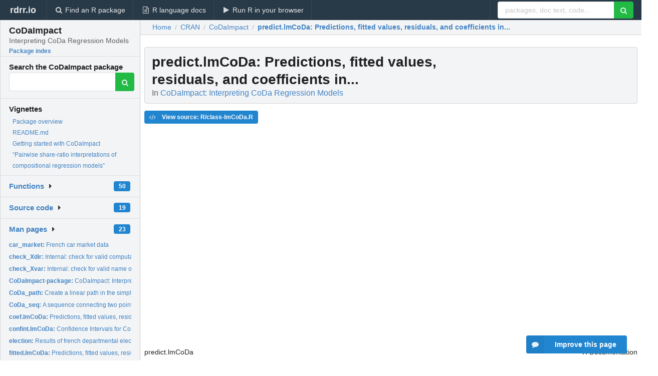

--- FILE ---
content_type: text/html; charset=utf-8
request_url: https://rdrr.io/cran/CoDaImpact/man/predict.lmCoDa.html
body_size: 26884
content:


<!DOCTYPE html>
<html lang="en">
  <head>
    <meta charset="utf-8">
    
    <script async src="https://www.googletagmanager.com/gtag/js?id=G-LRSBGK4Q35"></script>
<script>
  window.dataLayer = window.dataLayer || [];
  function gtag(){dataLayer.push(arguments);}
  gtag('js', new Date());

  gtag('config', 'G-LRSBGK4Q35');
</script>

    <meta http-equiv="X-UA-Compatible" content="IE=edge">
    <meta name="viewport" content="width=device-width, initial-scale=1, minimum-scale=1">
    <meta property="og:title" content="predict.lmCoDa: Predictions, fitted values, residuals, and coefficients in... in CoDaImpact: Interpreting CoDa Regression Models" />
    

    <link rel="icon" href="/favicon.ico">

    <link rel="canonical" href="https://rdrr.io/cran/CoDaImpact/man/predict.lmCoDa.html" />

    <link rel="search" type="application/opensearchdescription+xml" title="R Package Documentation" href="/opensearch.xml" />

    <!-- Hello from va2  -->

    <title>predict.lmCoDa: Predictions, fitted values, residuals, and coefficients in... in CoDaImpact: Interpreting CoDa Regression Models</title>

    <!-- HTML5 shim and Respond.js IE8 support of HTML5 elements and media queries -->
    <!--[if lt IE 9]>
      <script src="https://oss.maxcdn.com/html5shiv/3.7.2/html5shiv.min.js"></script>
      <script src="https://oss.maxcdn.com/respond/1.4.2/respond.min.js"></script>
    <![endif]-->

    
      
      
<link rel="stylesheet" href="/static/CACHE/css/dd7eaddf7db3.css" type="text/css" />

    

    
  

  <script type="application/ld+json">
{
  "@context": "http://schema.org",
  "@type": "Article",
  "mainEntityOfPage": {
    "@type": "WebPage",
    "@id": "https://rdrr.io/cran/CoDaImpact/man/predict.lmCoDa.html"
  },
  "headline": "Predictions, fitted values, residuals, and coefficients in...",
  "datePublished": "2024-03-23T10:30:02+00:00",
  "dateModified": "2024-05-29T03:40:29.938298+00:00",
  "author": {
    "@type": "Person",
    "name": "Lukas Dargel [aut, cre] (\u003Chttps://orcid.org/0000\u002D0002\u002D4839\u002D506X\u003E),   Christine Thomas\u002DAgnan [aut] (\u003Chttps://orcid.org/0000\u002D0002\u002D6430\u002D3110\u003E),   Rodrigue Nasr [ctb],   Sijia Pan [ctb],   Iban Rendo Barreiro [ctb],   Shuyao Li [ctb]"
  },
  "description": ""
}
  </script>

  <style>
    .hll { background-color: #ffffcc }
.pyg-c { color: #408080; font-style: italic } /* Comment */
.pyg-err { border: 1px solid #FF0000 } /* Error */
.pyg-k { color: #008000; font-weight: bold } /* Keyword */
.pyg-o { color: #666666 } /* Operator */
.pyg-ch { color: #408080; font-style: italic } /* Comment.Hashbang */
.pyg-cm { color: #408080; font-style: italic } /* Comment.Multiline */
.pyg-cp { color: #BC7A00 } /* Comment.Preproc */
.pyg-cpf { color: #408080; font-style: italic } /* Comment.PreprocFile */
.pyg-c1 { color: #408080; font-style: italic } /* Comment.Single */
.pyg-cs { color: #408080; font-style: italic } /* Comment.Special */
.pyg-gd { color: #A00000 } /* Generic.Deleted */
.pyg-ge { font-style: italic } /* Generic.Emph */
.pyg-gr { color: #FF0000 } /* Generic.Error */
.pyg-gh { color: #000080; font-weight: bold } /* Generic.Heading */
.pyg-gi { color: #00A000 } /* Generic.Inserted */
.pyg-go { color: #888888 } /* Generic.Output */
.pyg-gp { color: #000080; font-weight: bold } /* Generic.Prompt */
.pyg-gs { font-weight: bold } /* Generic.Strong */
.pyg-gu { color: #800080; font-weight: bold } /* Generic.Subheading */
.pyg-gt { color: #0044DD } /* Generic.Traceback */
.pyg-kc { color: #008000; font-weight: bold } /* Keyword.Constant */
.pyg-kd { color: #008000; font-weight: bold } /* Keyword.Declaration */
.pyg-kn { color: #008000; font-weight: bold } /* Keyword.Namespace */
.pyg-kp { color: #008000 } /* Keyword.Pseudo */
.pyg-kr { color: #008000; font-weight: bold } /* Keyword.Reserved */
.pyg-kt { color: #B00040 } /* Keyword.Type */
.pyg-m { color: #666666 } /* Literal.Number */
.pyg-s { color: #BA2121 } /* Literal.String */
.pyg-na { color: #7D9029 } /* Name.Attribute */
.pyg-nb { color: #008000 } /* Name.Builtin */
.pyg-nc { color: #0000FF; font-weight: bold } /* Name.Class */
.pyg-no { color: #880000 } /* Name.Constant */
.pyg-nd { color: #AA22FF } /* Name.Decorator */
.pyg-ni { color: #999999; font-weight: bold } /* Name.Entity */
.pyg-ne { color: #D2413A; font-weight: bold } /* Name.Exception */
.pyg-nf { color: #0000FF } /* Name.Function */
.pyg-nl { color: #A0A000 } /* Name.Label */
.pyg-nn { color: #0000FF; font-weight: bold } /* Name.Namespace */
.pyg-nt { color: #008000; font-weight: bold } /* Name.Tag */
.pyg-nv { color: #19177C } /* Name.Variable */
.pyg-ow { color: #AA22FF; font-weight: bold } /* Operator.Word */
.pyg-w { color: #bbbbbb } /* Text.Whitespace */
.pyg-mb { color: #666666 } /* Literal.Number.Bin */
.pyg-mf { color: #666666 } /* Literal.Number.Float */
.pyg-mh { color: #666666 } /* Literal.Number.Hex */
.pyg-mi { color: #666666 } /* Literal.Number.Integer */
.pyg-mo { color: #666666 } /* Literal.Number.Oct */
.pyg-sa { color: #BA2121 } /* Literal.String.Affix */
.pyg-sb { color: #BA2121 } /* Literal.String.Backtick */
.pyg-sc { color: #BA2121 } /* Literal.String.Char */
.pyg-dl { color: #BA2121 } /* Literal.String.Delimiter */
.pyg-sd { color: #BA2121; font-style: italic } /* Literal.String.Doc */
.pyg-s2 { color: #BA2121 } /* Literal.String.Double */
.pyg-se { color: #BB6622; font-weight: bold } /* Literal.String.Escape */
.pyg-sh { color: #BA2121 } /* Literal.String.Heredoc */
.pyg-si { color: #BB6688; font-weight: bold } /* Literal.String.Interpol */
.pyg-sx { color: #008000 } /* Literal.String.Other */
.pyg-sr { color: #BB6688 } /* Literal.String.Regex */
.pyg-s1 { color: #BA2121 } /* Literal.String.Single */
.pyg-ss { color: #19177C } /* Literal.String.Symbol */
.pyg-bp { color: #008000 } /* Name.Builtin.Pseudo */
.pyg-fm { color: #0000FF } /* Name.Function.Magic */
.pyg-vc { color: #19177C } /* Name.Variable.Class */
.pyg-vg { color: #19177C } /* Name.Variable.Global */
.pyg-vi { color: #19177C } /* Name.Variable.Instance */
.pyg-vm { color: #19177C } /* Name.Variable.Magic */
.pyg-il { color: #666666 } /* Literal.Number.Integer.Long */
  </style>


    
  </head>

  <body>
    <div class="ui darkblue top fixed inverted menu" role="navigation" itemscope itemtype="http://www.schema.org/SiteNavigationElement" style="height: 40px; z-index: 1000;">
      <a class="ui header item " href="/">rdrr.io<!-- <small>R Package Documentation</small>--></a>
      <a class='ui item ' href="/find/" itemprop="url"><i class='search icon'></i><span itemprop="name">Find an R package</span></a>
      <a class='ui item ' href="/r/" itemprop="url"><i class='file text outline icon'></i> <span itemprop="name">R language docs</span></a>
      <a class='ui item ' href="/snippets/" itemprop="url"><i class='play icon'></i> <span itemprop="name">Run R in your browser</span></a>

      <div class='right menu'>
        <form class='item' method='GET' action='/search'>
          <div class='ui right action input'>
            <input type='text' placeholder='packages, doc text, code...' size='24' name='q'>
            <button type="submit" class="ui green icon button"><i class='search icon'></i></button>
          </div>
        </form>
      </div>
    </div>

    
  



<div style='width: 280px; top: 24px; position: absolute;' class='ui vertical menu only-desktop bg-grey'>
  <a class='header  item' href='/cran/CoDaImpact/' style='padding-bottom: 4px'>
    <h3 class='ui header' style='margin-bottom: 4px'>
      CoDaImpact
      <div class='sub header'>Interpreting CoDa Regression Models</div>
    </h3>
    <small style='padding: 0 0 16px 0px' class='fakelink'>Package index</small>
  </a>

  <form class='item' method='GET' action='/search'>
    <div class='sub header' style='margin-bottom: 4px'>Search the CoDaImpact package</div>
    <div class='ui action input' style='padding-right: 32px'>
      <input type='hidden' name='package' value='CoDaImpact'>
      <input type='hidden' name='repo' value='cran'>
      <input type='text' placeholder='' name='q'>
      <button type="submit" class="ui green icon button">
        <i class="search icon"></i>
      </button>
    </div>
  </form>

  
    <div class='header item' style='padding-bottom: 7px'>Vignettes</div>
    <small>
      <ul class='fakelist'>
        
          <li>
            <a href='/cran/CoDaImpact/man/CoDaImpact-package.html'>
              Package overview
              
            </a>
          </li>
        
          <li>
            <a href='/cran/CoDaImpact/f/README.md'>
              README.md
              
            </a>
          </li>
        
          <li>
            <a href='/cran/CoDaImpact/f/vignettes/Vignette.Rmd'>
              Getting started with CoDaImpact
              
            </a>
          </li>
        
          <li>
            <a href='/cran/CoDaImpact/f/vignettes/paper_Share_Ratio.Rmd'>
              “Pairwise share-ratio interpretations of compositional regression models”
              
            </a>
          </li>
        
      </ul>
    </small>
  

  <div class='ui floating dropdown item finder '>
  <b><a href='/cran/CoDaImpact/api/'>Functions</a></b> <div class='ui blue label'>50</div>
  <i class='caret right icon'></i>
  
  
  
</div>

  <div class='ui floating dropdown item finder '>
  <b><a href='/cran/CoDaImpact/f/'>Source code</a></b> <div class='ui blue label'>19</div>
  <i class='caret right icon'></i>
  
  
  
</div>

  <div class='ui floating dropdown item finder '>
  <b><a href='/cran/CoDaImpact/man/'>Man pages</a></b> <div class='ui blue label'>23</div>
  <i class='caret right icon'></i>
  
    <small>
      <ul style='list-style-type: none; margin: 12px auto 0; line-height: 2.0; padding-left: 0px; padding-bottom: 8px;'>
        
          <li style='white-space: nowrap; text-overflow: clip; overflow: hidden;'><a href='/cran/CoDaImpact/man/car_market.html'><b>car_market: </b>French car market data</a></li>
        
          <li style='white-space: nowrap; text-overflow: clip; overflow: hidden;'><a href='/cran/CoDaImpact/man/check_Xdir.html'><b>check_Xdir: </b>Internal: check for valid computational direction arguments</a></li>
        
          <li style='white-space: nowrap; text-overflow: clip; overflow: hidden;'><a href='/cran/CoDaImpact/man/check_Xvar.html'><b>check_Xvar: </b>Internal: check for valid name of Xvar</a></li>
        
          <li style='white-space: nowrap; text-overflow: clip; overflow: hidden;'><a href='/cran/CoDaImpact/man/CoDaImpact-package.html'><b>CoDaImpact-package: </b>CoDaImpact: Interpreting CoDa Regression Models</a></li>
        
          <li style='white-space: nowrap; text-overflow: clip; overflow: hidden;'><a href='/cran/CoDaImpact/man/CoDa_path.html'><b>CoDa_path: </b>Create a linear path in the simplex by defining a direction...</a></li>
        
          <li style='white-space: nowrap; text-overflow: clip; overflow: hidden;'><a href='/cran/CoDaImpact/man/CoDa_seq.html'><b>CoDa_seq: </b>A sequence connecting two points in a simplex</a></li>
        
          <li style='white-space: nowrap; text-overflow: clip; overflow: hidden;'><a href='/cran/CoDaImpact/man/coef.lmCoDa.html'><b>coef.lmCoDa: </b>Predictions, fitted values, residuals, and coefficients in...</a></li>
        
          <li style='white-space: nowrap; text-overflow: clip; overflow: hidden;'><a href='/cran/CoDaImpact/man/confint.lmCoDa.html'><b>confint.lmCoDa: </b>Confidence Intervals for CoDa Models</a></li>
        
          <li style='white-space: nowrap; text-overflow: clip; overflow: hidden;'><a href='/cran/CoDaImpact/man/election.html'><b>election: </b>Results of french departmental elections in 2015</a></li>
        
          <li style='white-space: nowrap; text-overflow: clip; overflow: hidden;'><a href='/cran/CoDaImpact/man/fitted.lmCoDa.html'><b>fitted.lmCoDa: </b>Predictions, fitted values, residuals, and coefficients in...</a></li>
        
          <li style='white-space: nowrap; text-overflow: clip; overflow: hidden;'><a href='/cran/CoDaImpact/man/Impacts.html'><b>Impacts: </b>Computation of elasticities in CoDa regression models</a></li>
        
          <li style='white-space: nowrap; text-overflow: clip; overflow: hidden;'><a href='/cran/CoDaImpact/man/lmCoDa.html'><b>lmCoDa: </b>Estimating CoDa regression models</a></li>
        
          <li style='white-space: nowrap; text-overflow: clip; overflow: hidden;'><a href='/cran/CoDaImpact/man/pct.html'><b>pct: </b>Format numbers to percentages This code copied from...</a></li>
        
          <li style='white-space: nowrap; text-overflow: clip; overflow: hidden;'><a href='/cran/CoDaImpact/man/predict.lmCoDa.html'><b>predict.lmCoDa: </b>Predictions, fitted values, residuals, and coefficients in...</a></li>
        
          <li style='white-space: nowrap; text-overflow: clip; overflow: hidden;'><a href='/cran/CoDaImpact/man/reexports.html'><b>reexports: </b>Objects exported from other packages</a></li>
        
          <li style='white-space: nowrap; text-overflow: clip; overflow: hidden;'><a href='/cran/CoDaImpact/man/residuals.lmCoDa.html'><b>residuals.lmCoDa: </b>Predictions, fitted values, residuals, and coefficients in...</a></li>
        
          <li style='white-space: nowrap; text-overflow: clip; overflow: hidden;'><a href='/cran/CoDaImpact/man/rice_yields.html'><b>rice_yields: </b>Data on the rice yields in the Vietnamese provinces</a></li>
        
          <li style='white-space: nowrap; text-overflow: clip; overflow: hidden;'><a href='/cran/CoDaImpact/man/ShareRatioElasticities.html'><b>ShareRatioElasticities: </b>Compute share ratio elasticities for CoDa models</a></li>
        
          <li style='white-space: nowrap; text-overflow: clip; overflow: hidden;'><a href='/cran/CoDaImpact/man/ToSimplex.html'><b>ToSimplex: </b>Converting Linear Models to CoDa models</a></li>
        
          <li style='white-space: nowrap; text-overflow: clip; overflow: hidden;'><a href='/cran/CoDaImpact/man/toulouse_retail.html'><b>toulouse_retail: </b>Simulated retail data for nine shopping malls in the city of...</a></li>
        
          <li style='white-space: nowrap; text-overflow: clip; overflow: hidden;'><a href='/cran/CoDaImpact/man/transformationSummary.html'><b>transformationSummary: </b>Summarize the transformations in a CoDa model (internal)</a></li>
        
          <li style='white-space: nowrap; text-overflow: clip; overflow: hidden;'><a href='/cran/CoDaImpact/man/VariationScenario.html'><b>VariationScenario: </b>Scenarios for variation in CoDa regressions models</a></li>
        
          <li style='white-space: nowrap; text-overflow: clip; overflow: hidden;'><a href='/cran/CoDaImpact/man/VariationTable.html'><b>VariationTable: </b>Effects of infinitesimal changes in CoDa models</a></li>
        
        <li style='padding-top: 4px; padding-bottom: 0;'><a href='/cran/CoDaImpact/man/'><b>Browse all...</b></a></li>
      </ul>
    </small>
  
  
  
</div>


  

  
</div>



  <div class='desktop-pad' id='body-content'>
    <div class='ui fluid container bc-row' style='padding-left: 24px'>
      <div class='ui breadcrumb' itemscope itemtype="http://schema.org/BreadcrumbList">
        <a class='section' href="/">Home</a>

        <div class='divider'> / </div>

        <span itemprop="itemListElement" itemscope itemtype="http://schema.org/ListItem">
          <a class='section' itemscope itemtype="http://schema.org/Thing" itemprop="item" id="https://rdrr.io/all/cran/" href="/all/cran/">
            <span itemprop="name">CRAN</span>
          </a>
          <meta itemprop="position" content="1" />
        </span>

        <div class='divider'> / </div>

        <span itemprop="itemListElement" itemscope itemtype="http://schema.org/ListItem">
          <a class='section' itemscope itemtype="http://schema.org/Thing" itemprop="item" id="https://rdrr.io/cran/CoDaImpact/" href="/cran/CoDaImpact/">
            <span itemprop="name">CoDaImpact</span>
          </a>
          <meta itemprop="position" content="2" />
        </span>

        <div class='divider'> / </div>

        <span itemprop="itemListElement" itemscope itemtype="http://schema.org/ListItem" class="active section">
          <a class='active section' itemscope itemtype="http://schema.org/Thing" itemprop="item" id="https://rdrr.io/cran/CoDaImpact/man/predict.lmCoDa.html" href="https://rdrr.io/cran/CoDaImpact/man/predict.lmCoDa.html">
            <strong itemprop="name">predict.lmCoDa</strong>: Predictions, fitted values, residuals, and coefficients in...
          </a>
          <meta itemprop="position" content="3" />
        </span>
      </div>
    </div>

    <div id='man-container' class='ui container' style='padding: 0px 8px'>
      
        
          <div class='only-desktop' style='float: right; width: 300px; height: 600px; margin-left: 16px;'>
            <ins class="adsbygoogle"
style="display:block;min-width:120px;max-width:300px;width:100%;height:600px"
data-ad-client="ca-pub-6535703173049909"
data-ad-slot="4796835387"
data-ad-format="vertical"></ins>
          </div>
        

        <!-- ethical is further down, under the title -->
      

      <h1 class='ui block header fit-content' id='manTitle'>
        <span id='manSlug'>predict.lmCoDa</span>: Predictions, fitted values, residuals, and coefficients in...
        <div class='sub header'>In <a href='/cran/CoDaImpact/'>CoDaImpact: Interpreting CoDa Regression Models</a>
      </h1>

      

      <p>
        
      </p>

      <p>
        
          <a class='ui blue label' href='/cran/CoDaImpact/src/R/class-lmCoDa.R'><i class='code icon'></i> View source: R/class-lmCoDa.R</a>
        
      </p>

      <div class="container">
<table style="width: 100%;"><tr><td>predict.lmCoDa</td><td style="text-align: right;">R Documentation</td></tr></table>
<h2 id="predict.lmCoDa">Predictions, fitted values, residuals, and coefficients in CoDa models</h2>
<h3>Description</h3>
<p>These functions work as in the usual lm object.
They additionally offer the possibility use the <code>space</code> argument
which transforms them into directly into clr space or in the simplex.
</p>
<h3>Usage</h3>
<pre><code class="language-R">## S3 method for class 'lmCoDa'
predict(object, space = NULL, ...)
</code></pre>
<h3>Arguments</h3>
<table>
<tr><td><code id="predict.lmCoDa_:_object">object</code></td>
<td>
<p>class "lmCoDa"</p>
</td></tr>
<tr><td><code id="predict.lmCoDa_:_space">space</code></td>
<td>
<p>a character indicating in which space the prediction should
be returned. Supported are the options <code>c("clr", "simplex")</code>.</p>
</td></tr>
<tr><td><code id="predict.lmCoDa_:_...">...</code></td>
<td>
<p>passed on to <code>predict.lm()</code></p>
</td></tr>
</table>
<h3>Value</h3>
<p>matrix or vector
</p>
<h3>Author(s)</h3>
<p>Lukas Dargel
</p>
</div>


      

      

      <br />

      <div class='only-mobile' style='width: 320px; height: 100px; text-align: center;'><!-- rdrr-mobile-responsive -->
<ins class="adsbygoogle"
    style="display:block"
    data-ad-client="ca-pub-6535703173049909"
    data-ad-slot="4915028187"
    data-ad-format="auto"></ins></div>

      <small><a href="/cran/CoDaImpact/">CoDaImpact documentation</a> built on May 29, 2024, 3:40 a.m.</small>


      <br />
      <br />

      <div class='ui message'>
        <div class='ui stackable grid'>
          <div class='ten wide column'>
            <h2 class='ui header'>Related to <a href=''>predict.lmCoDa</a> in <a href='/cran/CoDaImpact/'>CoDaImpact</a>...</h2>
          </div>
          <div class='six wide column'>
            <form class='ui form' method='GET' action='/search'>
              <div class='ui action input'>
                <input type='hidden' name='package' value='CoDaImpact'>
                <input type='hidden' name='repo' value='cran'>
                <input type='text' placeholder='predict.lmCoDa' name='q' size='32'>
                <button type="submit" class="ui green button"><i class='search icon'></i></button>
              </div>
            </form>
          </div>
        </div>

        <div class='ui three column stackable grid'>
          <div class='column'>
            <div class='ui link list'>
              <!-- <a class='header item'>predict.lmCoDa source code</a> -->
              <a class='fakelink item' href='/cran/CoDaImpact/'><b>CoDaImpact index</b></a>
              
            </div>
          </div>

          <div class='column'>
            <div class='ui link list'>
              
                <a class='fakelink item' href='/cran/CoDaImpact/man/CoDaImpact-package.html'>
                  Package overview
                  
                </a>
              
                <a class='fakelink item' href='/cran/CoDaImpact/f/README.md'>
                  README.md
                  
                </a>
              
                <a class='fakelink item' href='/cran/CoDaImpact/f/vignettes/Vignette.Rmd'>
                  Getting started with CoDaImpact
                  
                </a>
              
                <a class='fakelink item' href='/cran/CoDaImpact/f/vignettes/paper_Share_Ratio.Rmd'>
                  “Pairwise share-ratio interpretations of compositional regression models”
                  
                </a>
              
            </div>
          </div>

          

          
        </div>
      </div>
    </div>

    <div class="ui inverted darkblue vertical footer segment" style='margin-top: 16px; padding: 32px;'>
  <div class="ui center aligned container">
    <div class="ui stackable inverted divided three column centered grid">
      <div class="five wide column">
        <h4 class="ui inverted header">R Package Documentation</h4>
        <div class='ui inverted link list'>
          <a class='item' href='/' >rdrr.io home</a>
          <a class='item' href='/r/'>R language documentation</a>
          <a class='item' href='/snippets/'>Run R code online</a>
        </div>
      </div>
      <div class="five wide column">
        <h4 class="ui inverted header">Browse R Packages</h4>
        <div class='ui inverted link list'>
          <a class='item' href='/all/cran/'>CRAN packages</a>
          <a class='item' href='/all/bioc/'>Bioconductor packages</a>
          <a class='item' href='/all/rforge/'>R-Forge packages</a>
          <a class='item' href='/all/github/'>GitHub packages</a>
        </div>
      </div>
      <div class="five wide column">
        <h4 class="ui inverted header">We want your feedback!</h4>
        <small>Note that we can't provide technical support on individual packages. You should contact the package authors for that.</small>
        <div class='ui inverted link list'>
          <a class='item' href="https://twitter.com/intent/tweet?screen_name=rdrrHQ">
            <div class='ui large icon label twitter-button-colour'>
              <i class='whiteish twitter icon'></i> Tweet to @rdrrHQ
            </div>
          </a>

          <a class='item' href="https://github.com/rdrr-io/rdrr-issues/issues">
            <div class='ui large icon label github-button-colour'>
              <i class='whiteish github icon'></i> GitHub issue tracker
            </div>
          </a>

          <a class='item' href="mailto:ian@mutexlabs.com">
            <div class='ui teal large icon label'>
              <i class='whiteish mail outline icon'></i> ian@mutexlabs.com
            </div>
          </a>

          <a class='item' href="https://ianhowson.com">
            <div class='ui inverted large image label'>
              <img class='ui avatar image' src='/static/images/ianhowson32.png'> <span class='whiteish'>Personal blog</span>
            </div>
          </a>
        </div>
      </div>
    </div>
  </div>

  
  <br />
  <div class='only-mobile' style='min-height: 120px'>
    &nbsp;
  </div>
</div>
  </div>


    <!-- suggestions button -->
    <div style='position: fixed; bottom: 2%; right: 2%; z-index: 1000;'>
      <div class="ui raised segment surveyPopup" style='display:none'>
  <div class="ui large header">What can we improve?</div>

  <div class='content'>
    <div class="ui form">
      <div class="field">
        <button class='ui fluid button surveyReasonButton'>The page or its content looks wrong</button>
      </div>

      <div class="field">
        <button class='ui fluid button surveyReasonButton'>I can't find what I'm looking for</button>
      </div>

      <div class="field">
        <button class='ui fluid button surveyReasonButton'>I have a suggestion</button>
      </div>

      <div class="field">
        <button class='ui fluid button surveyReasonButton'>Other</button>
      </div>

      <div class="field">
        <label>Extra info (optional)</label>
        <textarea class='surveyText' rows='3' placeholder="Please enter more detail, if you like. Leave your email address if you'd like us to get in contact with you."></textarea>
      </div>

      <div class='ui error message surveyError' style='display: none'></div>

      <button class='ui large fluid green disabled button surveySubmitButton'>Submit</button>
    </div>
  </div>
</div>

      <button class='ui blue labeled icon button surveyButton only-desktop' style='display: none; float: right;'><i class="comment icon"></i> Improve this page</button>
      
    </div>

    
      <script async src="//pagead2.googlesyndication.com/pagead/js/adsbygoogle.js"></script>
    

    
  


    <div class="ui modal snippetsModal">
  <div class="header">
    Embedding an R snippet on your website
  </div>
  <div class="content">
    <div class="description">
      <p>Add the following code to your website.</p>

      <p>
        <textarea class='codearea snippetEmbedCode' rows='5' style="font-family: Consolas,Monaco,'Andale Mono',monospace;">REMOVE THIS</textarea>
        <button class='ui blue button copyButton' data-clipboard-target='.snippetEmbedCode'>Copy to clipboard</button>
      </p>

      <p>For more information on customizing the embed code, read <a href='/snippets/embedding/'>Embedding Snippets</a>.</p>
    </div>
  </div>
  <div class="actions">
    <div class="ui button">Close</div>
  </div>
</div>

    
    <script type="text/javascript" src="/static/CACHE/js/73d0b6f91493.js"></script>

    
    <script type="text/javascript" src="/static/CACHE/js/484b2a9a799d.js"></script>

    
    <script type="text/javascript" src="/static/CACHE/js/4f8010c72628.js"></script>

    
  <script>
    g_package_name = 'CoDaImpact';
  </script>


    
  
<link rel="stylesheet" href="/static/CACHE/css/dd7eaddf7db3.css" type="text/css" />



    <link rel="stylesheet" href="//fonts.googleapis.com/css?family=Open+Sans:400,400italic,600,600italic,800,800italic">
    <link rel="stylesheet" href="//fonts.googleapis.com/css?family=Oswald:400,300,700">
  </body>
</html>


--- FILE ---
content_type: text/html; charset=utf-8
request_url: https://www.google.com/recaptcha/api2/aframe
body_size: 266
content:
<!DOCTYPE HTML><html><head><meta http-equiv="content-type" content="text/html; charset=UTF-8"></head><body><script nonce="a36kbu8JmQucq97O5EyYlg">/** Anti-fraud and anti-abuse applications only. See google.com/recaptcha */ try{var clients={'sodar':'https://pagead2.googlesyndication.com/pagead/sodar?'};window.addEventListener("message",function(a){try{if(a.source===window.parent){var b=JSON.parse(a.data);var c=clients[b['id']];if(c){var d=document.createElement('img');d.src=c+b['params']+'&rc='+(localStorage.getItem("rc::a")?sessionStorage.getItem("rc::b"):"");window.document.body.appendChild(d);sessionStorage.setItem("rc::e",parseInt(sessionStorage.getItem("rc::e")||0)+1);localStorage.setItem("rc::h",'1769038663222');}}}catch(b){}});window.parent.postMessage("_grecaptcha_ready", "*");}catch(b){}</script></body></html>